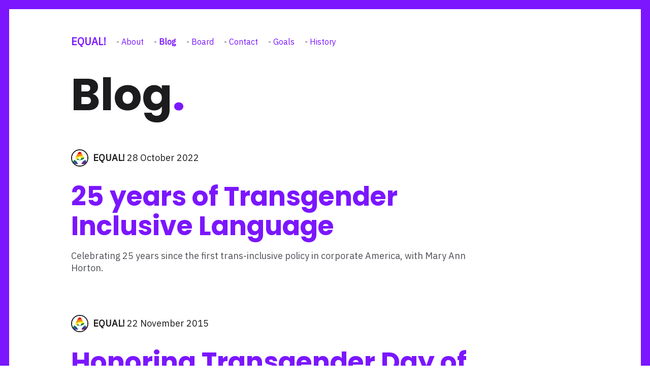

--- FILE ---
content_type: text/html; charset=utf-8
request_url: https://equal.org/blog/
body_size: 9425
content:
<!DOCTYPE html>
<html lang="en">

<head>
  <meta charset="utf-8">
  <meta http-equiv="x-ua-compatible" content="ie=edge">
  <title>Blog - EQUAL!</title>
  <meta name="viewport" content="width=device-width, initial-scale=1">
  <link rel="icon" href="/favicon.png">

  
  
  <link rel="stylesheet" href="/css/style.min.13a714373a67c406915360eed1dcf519af594efbd4ab555db70f3bb5e495c44e.css">
  

  
    
    <meta property="og:title" content="Blog"/>
    <meta property="og:type" content="website"/>
    <meta property="og:url" content="/blog/"/>
    
    
    <meta name="twitter:card" content="summary"/>
    
    
  

  <link rel="preconnect" href="https://fonts.gstatic.com">
  <style id="" media="all">/* devanagari */
@font-face {
  font-family: 'Poppins';
  font-style: normal;
  font-weight: 400;
  font-display: swap;
  src: url(/fonts.gstatic.com/s/poppins/v24/pxiEyp8kv8JHgFVrJJbecnFHGPezSQ.woff2) format('woff2');
  unicode-range: U+0900-097F, U+1CD0-1CF9, U+200C-200D, U+20A8, U+20B9, U+20F0, U+25CC, U+A830-A839, U+A8E0-A8FF, U+11B00-11B09;
}
/* latin-ext */
@font-face {
  font-family: 'Poppins';
  font-style: normal;
  font-weight: 400;
  font-display: swap;
  src: url(/fonts.gstatic.com/s/poppins/v24/pxiEyp8kv8JHgFVrJJnecnFHGPezSQ.woff2) format('woff2');
  unicode-range: U+0100-02BA, U+02BD-02C5, U+02C7-02CC, U+02CE-02D7, U+02DD-02FF, U+0304, U+0308, U+0329, U+1D00-1DBF, U+1E00-1E9F, U+1EF2-1EFF, U+2020, U+20A0-20AB, U+20AD-20C0, U+2113, U+2C60-2C7F, U+A720-A7FF;
}
/* latin */
@font-face {
  font-family: 'Poppins';
  font-style: normal;
  font-weight: 400;
  font-display: swap;
  src: url(/fonts.gstatic.com/s/poppins/v24/pxiEyp8kv8JHgFVrJJfecnFHGPc.woff2) format('woff2');
  unicode-range: U+0000-00FF, U+0131, U+0152-0153, U+02BB-02BC, U+02C6, U+02DA, U+02DC, U+0304, U+0308, U+0329, U+2000-206F, U+20AC, U+2122, U+2191, U+2193, U+2212, U+2215, U+FEFF, U+FFFD;
}
/* devanagari */
@font-face {
  font-family: 'Poppins';
  font-style: normal;
  font-weight: 700;
  font-display: swap;
  src: url(/fonts.gstatic.com/s/poppins/v24/pxiByp8kv8JHgFVrLCz7Z11lFd2JQEl8qw.woff2) format('woff2');
  unicode-range: U+0900-097F, U+1CD0-1CF9, U+200C-200D, U+20A8, U+20B9, U+20F0, U+25CC, U+A830-A839, U+A8E0-A8FF, U+11B00-11B09;
}
/* latin-ext */
@font-face {
  font-family: 'Poppins';
  font-style: normal;
  font-weight: 700;
  font-display: swap;
  src: url(/fonts.gstatic.com/s/poppins/v24/pxiByp8kv8JHgFVrLCz7Z1JlFd2JQEl8qw.woff2) format('woff2');
  unicode-range: U+0100-02BA, U+02BD-02C5, U+02C7-02CC, U+02CE-02D7, U+02DD-02FF, U+0304, U+0308, U+0329, U+1D00-1DBF, U+1E00-1E9F, U+1EF2-1EFF, U+2020, U+20A0-20AB, U+20AD-20C0, U+2113, U+2C60-2C7F, U+A720-A7FF;
}
/* latin */
@font-face {
  font-family: 'Poppins';
  font-style: normal;
  font-weight: 700;
  font-display: swap;
  src: url(/fonts.gstatic.com/s/poppins/v24/pxiByp8kv8JHgFVrLCz7Z1xlFd2JQEk.woff2) format('woff2');
  unicode-range: U+0000-00FF, U+0131, U+0152-0153, U+02BB-02BC, U+02C6, U+02DA, U+02DC, U+0304, U+0308, U+0329, U+2000-206F, U+20AC, U+2122, U+2191, U+2193, U+2212, U+2215, U+FEFF, U+FFFD;
}
</style> 
  <style id="" media="all">/* cyrillic-ext */
@font-face {
  font-family: 'IBM Plex Sans';
  font-style: normal;
  font-weight: 400;
  font-stretch: 100%;
  font-display: swap;
  src: url(/fonts.gstatic.com/s/ibmplexsans/v23/zYXGKVElMYYaJe8bpLHnCwDKr932-G7dytD-Dmu1swZSAXcomDVmadSD6llDCqg4tIOm6_DeLVQ.woff2) format('woff2');
  unicode-range: U+0460-052F, U+1C80-1C8A, U+20B4, U+2DE0-2DFF, U+A640-A69F, U+FE2E-FE2F;
}
/* cyrillic */
@font-face {
  font-family: 'IBM Plex Sans';
  font-style: normal;
  font-weight: 400;
  font-stretch: 100%;
  font-display: swap;
  src: url(/fonts.gstatic.com/s/ibmplexsans/v23/zYXGKVElMYYaJe8bpLHnCwDKr932-G7dytD-Dmu1swZSAXcomDVmadSD6llDA6g4tIOm6_DeLVQ.woff2) format('woff2');
  unicode-range: U+0301, U+0400-045F, U+0490-0491, U+04B0-04B1, U+2116;
}
/* greek */
@font-face {
  font-family: 'IBM Plex Sans';
  font-style: normal;
  font-weight: 400;
  font-stretch: 100%;
  font-display: swap;
  src: url(/fonts.gstatic.com/s/ibmplexsans/v23/zYXGKVElMYYaJe8bpLHnCwDKr932-G7dytD-Dmu1swZSAXcomDVmadSD6llDBKg4tIOm6_DeLVQ.woff2) format('woff2');
  unicode-range: U+0370-0377, U+037A-037F, U+0384-038A, U+038C, U+038E-03A1, U+03A3-03FF;
}
/* vietnamese */
@font-face {
  font-family: 'IBM Plex Sans';
  font-style: normal;
  font-weight: 400;
  font-stretch: 100%;
  font-display: swap;
  src: url(/fonts.gstatic.com/s/ibmplexsans/v23/zYXGKVElMYYaJe8bpLHnCwDKr932-G7dytD-Dmu1swZSAXcomDVmadSD6llDCKg4tIOm6_DeLVQ.woff2) format('woff2');
  unicode-range: U+0102-0103, U+0110-0111, U+0128-0129, U+0168-0169, U+01A0-01A1, U+01AF-01B0, U+0300-0301, U+0303-0304, U+0308-0309, U+0323, U+0329, U+1EA0-1EF9, U+20AB;
}
/* latin-ext */
@font-face {
  font-family: 'IBM Plex Sans';
  font-style: normal;
  font-weight: 400;
  font-stretch: 100%;
  font-display: swap;
  src: url(/fonts.gstatic.com/s/ibmplexsans/v23/zYXGKVElMYYaJe8bpLHnCwDKr932-G7dytD-Dmu1swZSAXcomDVmadSD6llDCag4tIOm6_DeLVQ.woff2) format('woff2');
  unicode-range: U+0100-02BA, U+02BD-02C5, U+02C7-02CC, U+02CE-02D7, U+02DD-02FF, U+0304, U+0308, U+0329, U+1D00-1DBF, U+1E00-1E9F, U+1EF2-1EFF, U+2020, U+20A0-20AB, U+20AD-20C0, U+2113, U+2C60-2C7F, U+A720-A7FF;
}
/* latin */
@font-face {
  font-family: 'IBM Plex Sans';
  font-style: normal;
  font-weight: 400;
  font-stretch: 100%;
  font-display: swap;
  src: url(/fonts.gstatic.com/s/ibmplexsans/v23/zYXGKVElMYYaJe8bpLHnCwDKr932-G7dytD-Dmu1swZSAXcomDVmadSD6llDB6g4tIOm6_De.woff2) format('woff2');
  unicode-range: U+0000-00FF, U+0131, U+0152-0153, U+02BB-02BC, U+02C6, U+02DA, U+02DC, U+0304, U+0308, U+0329, U+2000-206F, U+20AC, U+2122, U+2191, U+2193, U+2212, U+2215, U+FEFF, U+FFFD;
}
</style>
  <style id="" media="all">/* cyrillic-ext */
@font-face {
  font-family: 'IBM Plex Mono';
  font-style: normal;
  font-weight: 400;
  font-display: swap;
  src: url(/fonts.gstatic.com/s/ibmplexmono/v20/-F63fjptAgt5VM-kVkqdyU8n1iIq131nj-otFQ.woff2) format('woff2');
  unicode-range: U+0460-052F, U+1C80-1C8A, U+20B4, U+2DE0-2DFF, U+A640-A69F, U+FE2E-FE2F;
}
/* cyrillic */
@font-face {
  font-family: 'IBM Plex Mono';
  font-style: normal;
  font-weight: 400;
  font-display: swap;
  src: url(/fonts.gstatic.com/s/ibmplexmono/v20/-F63fjptAgt5VM-kVkqdyU8n1isq131nj-otFQ.woff2) format('woff2');
  unicode-range: U+0301, U+0400-045F, U+0490-0491, U+04B0-04B1, U+2116;
}
/* vietnamese */
@font-face {
  font-family: 'IBM Plex Mono';
  font-style: normal;
  font-weight: 400;
  font-display: swap;
  src: url(/fonts.gstatic.com/s/ibmplexmono/v20/-F63fjptAgt5VM-kVkqdyU8n1iAq131nj-otFQ.woff2) format('woff2');
  unicode-range: U+0102-0103, U+0110-0111, U+0128-0129, U+0168-0169, U+01A0-01A1, U+01AF-01B0, U+0300-0301, U+0303-0304, U+0308-0309, U+0323, U+0329, U+1EA0-1EF9, U+20AB;
}
/* latin-ext */
@font-face {
  font-family: 'IBM Plex Mono';
  font-style: normal;
  font-weight: 400;
  font-display: swap;
  src: url(/fonts.gstatic.com/s/ibmplexmono/v20/-F63fjptAgt5VM-kVkqdyU8n1iEq131nj-otFQ.woff2) format('woff2');
  unicode-range: U+0100-02BA, U+02BD-02C5, U+02C7-02CC, U+02CE-02D7, U+02DD-02FF, U+0304, U+0308, U+0329, U+1D00-1DBF, U+1E00-1E9F, U+1EF2-1EFF, U+2020, U+20A0-20AB, U+20AD-20C0, U+2113, U+2C60-2C7F, U+A720-A7FF;
}
/* latin */
@font-face {
  font-family: 'IBM Plex Mono';
  font-style: normal;
  font-weight: 400;
  font-display: swap;
  src: url(/fonts.gstatic.com/s/ibmplexmono/v20/-F63fjptAgt5VM-kVkqdyU8n1i8q131nj-o.woff2) format('woff2');
  unicode-range: U+0000-00FF, U+0131, U+0152-0153, U+02BB-02BC, U+02C6, U+02DA, U+02DC, U+0304, U+0308, U+0329, U+2000-206F, U+20AC, U+2122, U+2191, U+2193, U+2212, U+2215, U+FEFF, U+FFFD;
}
</style> 
</head>




<body class='page frame page-default-list'>
  <div id="wrapper" class="wrapper">
    <div class='header'>
  <a class="header-logo" href="/">EQUAL!</a>
  <div class="menu-main">
    <ul>
        
        
            <li class="menu-item-about">
                <a href="/about/">  About </a>
            </li>
        
            <li class="menu-item-blog active">
                <a href="/blog/">  Blog </a>
            </li>
        
            <li class="menu-item-board">
                <a href="/about/board/">  Board </a>
            </li>
        
            <li class="menu-item-contact">
                <a href="/contact/">  Contact </a>
            </li>
        
            <li class="menu-item-goals">
                <a href="/our-goals/">  Goals </a>
            </li>
        
            <li class="menu-item-history">
                <a href="/history/">  History </a>
            </li>
        
    </ul>
  </div>
</div>
    
  <div class="intro">
    <h1>Blog<span class="dot">.</span></h1>
    
  </div>
  
  
    <div class="summary">
  
    <div class="author">
  <img width="30" class="author-image" src="/images/author.png" />
  <span class="author-name">EQUAL!</span>
  <span class="author-divider"></span>
  <span class="author-date">28 October 2022</span>
</div>
  
  <h2 class="summary-title"><a href="/2022/10/28/25th/">25 years of Transgender Inclusive Language</a></h2>
  <p class="summary-description">Celebrating 25 years since the first trans-inclusive policy in corporate America, with Mary Ann Horton.</p>
</div>
  
    <div class="summary">
  
    <div class="author">
  <img width="30" class="author-image" src="/images/author.png" />
  <span class="author-name">EQUAL!</span>
  <span class="author-divider"></span>
  <span class="author-date">22 November 2015</span>
</div>
  
  <h2 class="summary-title"><a href="/2015/11/22/tdor/">Honoring Transgender Day of Remembrance</a></h2>
  <p class="summary-description">To celebrate and honor Transgender Day of Remembrance, EQUAL! invited Ryan Sallans to talk about the issues faced by Transgender Employees in corporate environments, and how allies can support these employees through their transition—and beyond.</p>
</div>
  
    <div class="summary">
  
    <div class="author">
  <img width="30" class="author-image" src="/images/author.png" />
  <span class="author-name">EQUAL!</span>
  <span class="author-divider"></span>
  <span class="author-date">8 March 2014</span>
</div>
  
  <h2 class="summary-title"><a href="/2014/03/08/even-with-a-perfect-score-we-can-still-improve/">Even with a perfect score we can still improve</a></h2>
  <p class="summary-description">In December 2013, Alcatel-Lucent was recognized by the Human Rights Campaign&lt; with a perfect score of 100% on the Corporate Equality Index. As a board member of the EQUAL! Organization for Alcatel-Lucent’s LGBT colleagues and our supporters it is heartening to see our company receive that recognition for the 12th year in a row.</p>
</div>
  
    <div class="summary">
  
    <div class="author">
  <img width="30" class="author-image" src="/images/author.png" />
  <span class="author-name">EQUAL!</span>
  <span class="author-divider"></span>
  <span class="author-date">11 October 2013</span>
</div>
  
  <h2 class="summary-title"><a href="/2013/10/11/sex-vs-gender/">Sex vs. gender</a></h2>
  <p class="summary-description">After many decades of denial and pretending to be a guy named “Bill,” in November 2012, I finally came out as transgender, and started living full-time as Wendy.</p>
</div>
  
    <div class="summary">
  
    <div class="author">
  <img width="30" class="author-image" src="/images/author.png" />
  <span class="author-name">EQUAL!</span>
  <span class="author-divider"></span>
  <span class="author-date">11 October 2013</span>
</div>
  
  <h2 class="summary-title"><a href="/2013/10/11/trans-gressions/">Trans-Gressions</a></h2>
  <p class="summary-description">One year has now passed since I started transitioning from Male to Female (MTF). A lot has happened and I still have many challenges to face in the future. Many of them are fears of rejection, violence, discrimination, loss of employment, being denied access to health care and losing my kids. Why would somebody bother transitioning? My only answer: Being True to Yourself by Actualization! Like a good friend of mine says as a mantra &#34;It’s all about Being Authentic!&#34;</p>
</div>
  
    <div class="summary">
  
    <div class="author">
  <img width="30" class="author-image" src="/images/author.png" />
  <span class="author-name">EQUAL!</span>
  <span class="author-divider"></span>
  <span class="author-date">11 June 2013</span>
</div>
  
  <h2 class="summary-title"><a href="/2013/06/11/glbt-awareness-month-2013/">LGBT Awareness Month 2013</a></h2>
  <p class="summary-description">June is Gay, Lesbian, Bisexual, and Transgender (LGBT) Awareness Month. The EQUAL! EBP (Employee Business Partner) provides activities to celebrate the contributions of the LGBT community and to raise awareness of the issues faced both within and outside the workplace that impact the lives of LGBT employees and employees with LGBT friends or family members.</p>
</div>
  
    <div class="summary">
  
    <div class="author">
  <img width="30" class="author-image" src="/images/author.png" />
  <span class="author-name">EQUAL!</span>
  <span class="author-divider"></span>
  <span class="author-date">4 December 2012</span>
</div>
  
  <h2 class="summary-title"><a href="/2012/12/04/world-aids-day/">World AIDS Day 2012</a></h2>
  <p class="summary-description">December 1 was World AIDS Day and Alcatel-Lucent Employee Business Partners are partnering to host events to commemorate the day and to provide awareness. This year the following Alcatel-Lucent EBPs (Employee Business Partners) are partnering together to host World AIDS Day events at Alcatel-Lucent.</p>
</div>
  
    <div class="summary">
  
    <div class="author">
  <img width="30" class="author-image" src="/images/author.png" />
  <span class="author-name">EQUAL!</span>
  <span class="author-divider"></span>
  <span class="author-date">9 October 2012</span>
</div>
  
  <h2 class="summary-title"><a href="/2012/10/09/by-the-way-i-am/">By the way, I am…</a></h2>
  <p class="summary-description">Taking the risk of becoming Visible</p>
</div>
  
    <div class="summary">
  
    <div class="author">
  <img width="30" class="author-image" src="/images/author.png" />
  <span class="author-name">EQUAL!</span>
  <span class="author-divider"></span>
  <span class="author-date">14 September 2012</span>
</div>
  
  <h2 class="summary-title"><a href="/2012/09/14/benefits-survey/">Benefits Survey</a></h2>
  <p class="summary-description">We would like all members to participate in providing information through a very short survey that we have created. The information you provide will be helpful to the future progress/direction of our team and provide useful information for our membership.</p>
</div>
  
    <div class="summary">
  
    <div class="author">
  <img width="30" class="author-image" src="/images/author.png" />
  <span class="author-name">EQUAL!</span>
  <span class="author-divider"></span>
  <span class="author-date">4 June 2012</span>
</div>
  
  <h2 class="summary-title"><a href="/2012/06/04/why-wasnt-i-born-right-handed/">Why wasn’t I born right-handed?</a></h2>
  <p class="summary-description">I am left-handed. I always have been. I don’t know why. No one else in my family is left handed. I must have been born that way. When I began school I noticed other left handed people and I felt a connection with them even if never verbally acknowledged. I realized early on that society is set up for right handed people. That is the expected norm. But I have been able to make accommodations. Aside from being unable to use a fountain pen because my hand smears the ink as I write I do not find being left handed a liability.</p>
</div>
  
    <div class="summary">
  
    <div class="author">
  <img width="30" class="author-image" src="/images/author.png" />
  <span class="author-name">EQUAL!</span>
  <span class="author-divider"></span>
  <span class="author-date">17 May 2012</span>
</div>
  
  <h2 class="summary-title"><a href="/2012/05/17/idaho-2012/">May 17th is IDAHO – International Day Against Homophobia and Transphobia</a></h2>
  <p class="summary-description">May 17th is IDAHO (International Day Against Homophobia and Transphobia); individuals &amp; organizations around the world celebrate the removal of homosexuality in the International Classification of Diseases of the World Health Organization (WHO) on May 17th, 1990. This event, first launched in Canada with the Fondation Émergence, has since spread to numerous other countries (more than 50 are participating this year) with the IDAHO Committee.</p>
</div>
  
    <div class="summary">
  
    <div class="author">
  <img width="30" class="author-image" src="/images/author.png" />
  <span class="author-name">EQUAL!</span>
  <span class="author-divider"></span>
  <span class="author-date">16 April 2012</span>
</div>
  
  <h2 class="summary-title"><a href="/2012/04/16/meet-the-board-sue-rocha/">Meet the Board – Sue Rocha</a></h2>
  <p class="summary-description">Sue — our Westford, Massachusetts-based VP — is our guest this week, in one of the last &#34;Meet the Board&#34; interviews.</p>
</div>
  
    <div class="summary">
  
    <div class="author">
  <img width="30" class="author-image" src="/images/author.png" />
  <span class="author-name">EQUAL!</span>
  <span class="author-divider"></span>
  <span class="author-date">3 April 2012</span>
</div>
  
  <h2 class="summary-title"><a href="/2012/04/03/alcatel-lucent-and-alcatel-lucent-retirees-you-can-now-join-us/">Alcatel, Lucent, and Alcatel-Lucent retirees: you can now join us!</a></h2>
  <p class="summary-description">It took some time to iron out some technical issues, but we are now able to have our former members (whether retirees or not) &#34;re-join&#34; our Chapters mailing lists!</p>
</div>
  
    <div class="summary">
  
    <div class="author">
  <img width="30" class="author-image" src="/images/author.png" />
  <span class="author-name">EQUAL!</span>
  <span class="author-divider"></span>
  <span class="author-date">2 April 2012</span>
</div>
  
  <h2 class="summary-title"><a href="/2012/04/02/meet-the-board-brian-cort/">Meet the Board – Brian Cort</a></h2>
  <p class="summary-description">We stay in New Jersey this week with Brian, based in Murray Hill!</p>
</div>
  
    <div class="summary">
  
    <div class="author">
  <img width="30" class="author-image" src="/images/author.png" />
  <span class="author-name">EQUAL!</span>
  <span class="author-divider"></span>
  <span class="author-date">19 March 2012</span>
</div>
  
  <h2 class="summary-title"><a href="/2012/03/19/meet-the-board-dotti-evans/">Meet the Board – Dotti Evans</a></h2>
  <p class="summary-description">This week, meet Dotti — EQUAL! Secretary, based in Murray Hill, NJ.</p>
</div>
  
    <div class="summary">
  
    <div class="author">
  <img width="30" class="author-image" src="/images/author.png" />
  <span class="author-name">EQUAL!</span>
  <span class="author-divider"></span>
  <span class="author-date">5 March 2012</span>
</div>
  
  <h2 class="summary-title"><a href="/2012/03/05/meet-the-board-ryk-koscielski/">Meet the Board – Ryk Koscielski</a></h2>
  <p class="summary-description">We are back this week with Ryk, our long-time board member and current Northern Illinois chapter representative — based in Naperville.</p>
</div>
  
    <div class="summary">
  
    <div class="author">
  <img width="30" class="author-image" src="/images/author.png" />
  <span class="author-name">EQUAL!</span>
  <span class="author-divider"></span>
  <span class="author-date">20 February 2012</span>
</div>
  
  <h2 class="summary-title"><a href="/2012/02/20/meet-the-board-billy-nickerson/">Meet the Board – Billy Nickerson</a></h2>
  <p class="summary-description">This week, meet Billy — our At-Large chapter representative based in California.</p>
</div>
  
    <div class="summary">
  
    <div class="author">
  <img width="30" class="author-image" src="/images/author.png" />
  <span class="author-name">EQUAL!</span>
  <span class="author-divider"></span>
  <span class="author-date">26 January 2012</span>
</div>
  
  <h2 class="summary-title"><a href="/2012/01/26/meet-the-board-john-fredette/">Meet the Board – John Fredette</a></h2>
  <p class="summary-description">This week, meet John — our VP based in Raleigh, North Carolina.</p>
</div>
  
    <div class="summary">
  
    <div class="author">
  <img width="30" class="author-image" src="/images/author.png" />
  <span class="author-name">EQUAL!</span>
  <span class="author-divider"></span>
  <span class="author-date">9 January 2012</span>
</div>
  
  <h2 class="summary-title"><a href="/2012/01/09/meet-the-board-kelley-neal/">Meet the Board – Kelley Neal</a></h2>
  <p class="summary-description">This week, meet Kelley — our co-president and long-time board member.</p>
</div>
  
    <div class="summary">
  
    <div class="author">
  <img width="30" class="author-image" src="/images/author.png" />
  <span class="author-name">EQUAL!</span>
  <span class="author-divider"></span>
  <span class="author-date">26 December 2011</span>
</div>
  
  <h2 class="summary-title"><a href="/2011/12/26/meet-the-board-jerome-meyer/">Meet the Board – Jérôme Meyer</a></h2>
  <p class="summary-description">Jérôme is one of our vice-presidents, based in Hong Kong, China. Get to know him, as part of our ‘Meet the Board’ series!</p>
</div>
  
    <div class="summary">
  
    <div class="author">
  <img width="30" class="author-image" src="/images/author.png" />
  <span class="author-name">EQUAL!</span>
  <span class="author-divider"></span>
  <span class="author-date">21 December 2011</span>
</div>
  
  <h2 class="summary-title"><a href="/2011/12/21/meeting-homosfere/">Meeting HomoSFèRe</a></h2>
  <p class="summary-description">Sylvie is President of HomoSFèRe, an NGO which gathers lesbian, gay, bi and trans employees of the SFR group and their friends. SFR is the second biggest telecom service provider in France, and its workforce includes more than 10,000 employees.</p>
</div>
  
    <div class="summary">
  
    <div class="author">
  <img width="30" class="author-image" src="/images/author.png" />
  <span class="author-name">EQUAL!</span>
  <span class="author-divider"></span>
  <span class="author-date">12 December 2011</span>
</div>
  
  <h2 class="summary-title"><a href="/2011/12/12/meet-the-board-glenda-childress/">‘Meet the Board’ – Glenda Childress</a></h2>
  <p class="summary-description">Glenda is our Treasurer and former Co-President, as well as the Columbus, OH Chapter representative. Get to know her, as part of our &#34;Meet the Board&#34; series!</p>
</div>
  
    <div class="summary">
  
    <div class="author">
  <img width="30" class="author-image" src="/images/author.png" />
  <span class="author-name">EQUAL!</span>
  <span class="author-divider"></span>
  <span class="author-date">28 November 2011</span>
</div>
  
  <h2 class="summary-title"><a href="/2011/11/28/meet-the-board-thierry-hochart/">‘Meet the Board’ – Thierry Hochart</a></h2>
  <p class="summary-description">Thierry is our co-president and a member of the At Large chapter, based in Paris, France. Get to know him as part of our new &#34;Meet the Board&#34; series!</p>
</div>
  
    <div class="summary">
  
    <div class="author">
  <img width="30" class="author-image" src="/images/author.png" />
  <span class="author-name">EQUAL!</span>
  <span class="author-divider"></span>
  <span class="author-date">16 November 2011</span>
</div>
  
  <h2 class="summary-title"><a href="/2011/11/16/world-aids-day-2011/">World AIDS Day 2011</a></h2>
  <p class="summary-description">December 1st is World AIDS Day — a call for a spirit of social tolerance and a greater exchange of information on HIV/AIDS. Established by the World Health Organization in 1988, World AIDS Day serves to focus global attention on the devastating impact of the HIV/AIDS epidemic, bringing messages of compassion, hope, solidarity &amp; understanding about AIDS to every country in the world.</p>
</div>
  
    <div class="summary">
  
    <div class="author">
  <img width="30" class="author-image" src="/images/author.png" />
  <span class="author-name">EQUAL!</span>
  <span class="author-divider"></span>
  <span class="author-date">10 October 2011</span>
</div>
  
  <h2 class="summary-title"><a href="/2011/10/10/national-coming-out-day-2011/">National Coming Out Day 2011</a></h2>
  <p class="summary-description">Tuesday, October 11th is National Coming Out Day (NCOD) 2011. NCOD is a day when lesbian, gay, bisexual, and transgender people and their allies are encouraged to take the next step in coming out of the closet or increasing awareness.</p>
</div>
  
    <div class="summary">
  
    <div class="author">
  <img width="30" class="author-image" src="/images/author.png" />
  <span class="author-name">EQUAL!</span>
  <span class="author-divider"></span>
  <span class="author-date">8 August 2011</span>
</div>
  
  <h2 class="summary-title"><a href="/2011/08/08/being-out-at-work-its-also-getting-better/">Being out at work: it’s also getting better</a></h2>
  <p class="summary-description">In the July-August 2011 issue of the Harvard Business Review, the article &#34;For LGBT Workers, Being “Out” Brings Advantages&#34; presents some facts on the status of LGBT in the workplace. With an estimated 7 Million LGBT working in the U.S. private sector, 29 states say it is legal to fire someone for being gay. On the bright side, 85% of Fortune 500 companies have protective policies that address sexual orientation—up from 51% in 2000. Additional analysis from this article is presented by one of the authors on the HBR blog, &#34;The Cost of Closeted Employees&#34;.</p>
</div>
  
    <div class="summary">
  
    <div class="author">
  <img width="30" class="author-image" src="/images/author.png" />
  <span class="author-name">EQUAL!</span>
  <span class="author-divider"></span>
  <span class="author-date">23 June 2011</span>
</div>
  
  <h2 class="summary-title"><a href="/2011/06/24/freedom-to-love/">Freedom to Love – made in Singapore!</a></h2>
  <p class="summary-description">A week ago, on June 18th, Singaporeans stood united for the &#34;Freedom to Love&#34;; for the fourth year running. Ten thousand of them — all dressed in pink — and all celebrating diversity in the Lion City!</p>
</div>
  
    <div class="summary">
  
    <div class="author">
  <img width="30" class="author-image" src="/images/author.png" />
  <span class="author-name">EQUAL!</span>
  <span class="author-divider"></span>
  <span class="author-date">31 May 2011</span>
</div>
  
  <h2 class="summary-title"><a href="/2011/05/31/glbtam-2011/">LGBT Awareness Month 2011 (updated)</a></h2>
  <p class="summary-description">June is Gay, Lesbian, Bisexual, and Transgender (LGBT) Awareness Month. EQUAL! is planning activities to celebrate the contributions of the LGBT communities and raise awareness of the issues faced both within and outside the workplace that impact the lives of employees, friends or family members who are gay, lesbian, bisexual, or transgender.</p>
</div>
  
    <div class="summary">
  
    <div class="author">
  <img width="30" class="author-image" src="/images/author.png" />
  <span class="author-name">EQUAL!</span>
  <span class="author-divider"></span>
  <span class="author-date">15 May 2011</span>
</div>
  
  <h2 class="summary-title"><a href="/2011/05/15/idaho-2011/">May 17th: International Day Against HOmophobia 2011 (IDAHO)</a></h2>
  <p class="summary-description">On May 17th 1990, the World Health Organization (WHO) removed homosexuality from its list of mental illnesses. Although homosexuality was decriminalized in many countries since the 80s, this day was chosen as a universal symbol for the fight against homophobia, later it was extended to also include transphobia.</p>
</div>
  
    <div class="summary">
  
    <div class="author">
  <img width="30" class="author-image" src="/images/author.png" />
  <span class="author-name">EQUAL!</span>
  <span class="author-divider"></span>
  <span class="author-date">11 May 2011</span>
</div>
  
  <h2 class="summary-title"><a href="/2011/05/11/join-us-on-facebook/">Join us on Facebook!</a></h2>
  <p class="summary-description"></p>
</div>
  
    <div class="summary">
  
    <div class="author">
  <img width="30" class="author-image" src="/images/author.png" />
  <span class="author-name">EQUAL!</span>
  <span class="author-divider"></span>
  <span class="author-date">13 January 2011</span>
</div>
  
  <h2 class="summary-title"><a href="/2011/01/13/video-project-to-support-equality-for-lgbt-people/">Video project to support equality for LGBT people</a></h2>
  <p class="summary-description">Some of you may have read about the &#34;It gets better&#34; project which was initiated last fall after a number of suicide among young students in the USA. Those suicides were following bullying attitudes towards LGBT and questionning youth.</p>
</div>
  
    <div class="summary">
  
    <div class="author">
  <img width="30" class="author-image" src="/images/author.png" />
  <span class="author-name">EQUAL!</span>
  <span class="author-divider"></span>
  <span class="author-date">17 November 2010</span>
</div>
  
  <h2 class="summary-title"><a href="/2010/11/17/transgender-day-of-remembrance-2010/">Transgender Day of Remembrance 2010</a></h2>
  <p class="summary-description">Saturday, November 20 is Transgender Day of Remembrance (TDOR). Transgender Day of Remembrance is an occasion in the LGBT community set aside to memorialize those who were killed due to anti-transgender hatred or prejudice (transphobia).</p>
</div>
  
    <div class="summary">
  
    <div class="author">
  <img width="30" class="author-image" src="/images/author.png" />
  <span class="author-name">EQUAL!</span>
  <span class="author-divider"></span>
  <span class="author-date">5 October 2010</span>
</div>
  
  <h2 class="summary-title"><a href="/2010/10/05/equal-national-coming-out-day-event/">EQUAL! National Coming Out Day Event</a></h2>
  <p class="summary-description">Monday, October 11 is National Coming Out Day (NCOD) 2010. NCOD is a day when lesbian, gay, bisexual, and transgender people and their allies are encouraged to take the next step in coming out of the closet or increasing awareness.</p>
</div>
  
    <div class="summary">
  
    <div class="author">
  <img width="30" class="author-image" src="/images/author.png" />
  <span class="author-name">EQUAL!</span>
  <span class="author-divider"></span>
  <span class="author-date">1 September 2010</span>
</div>
  
  <h2 class="summary-title"><a href="/2010/09/01/no-closet/">No Closet?</a></h2>
  <p class="summary-description">Firstly, let me explain why I felt I had to make this post. I am not at all a real-TV addict which I usually blame for exposing the worst side of human being. I am not either so eager to share my life with everyone — I take pride in myself for having less than 20 friends on Facebook.</p>
</div>
  
    <div class="summary">
  
    <div class="author">
  <img width="30" class="author-image" src="/images/author.png" />
  <span class="author-name">EQUAL!</span>
  <span class="author-divider"></span>
  <span class="author-date">5 August 2010</span>
</div>
  
  <h2 class="summary-title"><a href="/2010/08/05/glbt-tous-concernes-tous-sensibilises/">LGBT, tous concernés, tous sensibilisés !</a></h2>
  <p class="summary-description">Here is an article published on ALU France website discussing about an event proposed by EQUAL! in the frame of the LGBT awareness month.</p>
</div>
  
    <div class="summary">
  
    <div class="author">
  <img width="30" class="author-image" src="/images/author.png" />
  <span class="author-name">EQUAL!</span>
  <span class="author-divider"></span>
  <span class="author-date">1 July 2010</span>
</div>
  
  <h2 class="summary-title"><a href="/2010/07/01/share-your-glbt-icon/">Share Your LGBT Icon</a></h2>
  <p class="summary-description">Hope you enjoyed reading about the LGBT Awareness Month icons which were posted in June. Did we miss one of your favorites? If so, feel free to share it with us.</p>
</div>
  
    <div class="summary">
  
    <div class="author">
  <img width="30" class="author-image" src="/images/author.png" />
  <span class="author-name">EQUAL!</span>
  <span class="author-divider"></span>
  <span class="author-date">30 June 2010</span>
</div>
  
  <h2 class="summary-title"><a href="/2010/06/30/ruth-ellis-activist/">Ruth Ellis – Activist</a></h2>
  <p class="summary-description">Every week day in June, EQUAL! is posting information on a LGBT icon. Today: LGBT Awareness Month icon Ruth Ellis – Activist.</p>
</div>
  
    <div class="summary">
  
    <div class="author">
  <img width="30" class="author-image" src="/images/author.png" />
  <span class="author-name">EQUAL!</span>
  <span class="author-divider"></span>
  <span class="author-date">28 June 2010</span>
</div>
  
  <h2 class="summary-title"><a href="/2010/06/28/gene-robinson-religious-leader/">Gene Robinson – Religious Leader</a></h2>
  <p class="summary-description">Every week day in June, EQUAL! is posting information on a LGBT icon. Today: LGBT Awareness Month icon Gene Robinson – Religious Leader.</p>
</div>
  
    <div class="summary">
  
    <div class="author">
  <img width="30" class="author-image" src="/images/author.png" />
  <span class="author-name">EQUAL!</span>
  <span class="author-divider"></span>
  <span class="author-date">27 June 2010</span>
</div>
  
  <h2 class="summary-title"><a href="/2010/06/28/deirdre-mccloskey-economist/">Deirdre McCloskey – Economist</a></h2>
  <p class="summary-description">Every week day in June, EQUAL! is posting information on a LGBT icon. Today: LGBT Awareness Month icon Deirdre McCloskey – Economist.</p>
</div>
  
    <div class="summary">
  
    <div class="author">
  <img width="30" class="author-image" src="/images/author.png" />
  <span class="author-name">EQUAL!</span>
  <span class="author-divider"></span>
  <span class="author-date">22 June 2010</span>
</div>
  
  <h2 class="summary-title"><a href="/2010/06/22/zhou-dan-chinese-gay-pioneer/">Zhou Dan – Chinese Gay Pioneer</a></h2>
  <p class="summary-description">Every week day in June, EQUAL! is posting information on a LGBT icon. Today: LGBT Awareness Month icon Zhou Dan — Chinese Gay Pioneer.</p>
</div>
  
    <div class="summary">
  
    <div class="author">
  <img width="30" class="author-image" src="/images/author.png" />
  <span class="author-name">EQUAL!</span>
  <span class="author-divider"></span>
  <span class="author-date">18 June 2010</span>
</div>
  
  <h2 class="summary-title"><a href="/2010/06/18/cherry-jones-actress/">Cherry Jones – Actress</a></h2>
  <p class="summary-description">Every week day in June, EQUAL! is posting information on a LGBT icon. Today: LGBT Awareness Month icon Cherry Jones – Actress.</p>
</div>
  
    <div class="summary">
  
    <div class="author">
  <img width="30" class="author-image" src="/images/author.png" />
  <span class="author-name">EQUAL!</span>
  <span class="author-divider"></span>
  <span class="author-date">16 June 2010</span>
</div>
  
  <h2 class="summary-title"><a href="/2010/06/16/sylvia-rivera-transgender-activist/">Sylvia Rivera – Transgender Activist</a></h2>
  <p class="summary-description">Every week day in June, EQUAL! is posting information on a LGBT icon. Today: LGBTAM icon Sylvia Rivera.</p>
</div>
  
    <div class="summary">
  
    <div class="author">
  <img width="30" class="author-image" src="/images/author.png" />
  <span class="author-name">EQUAL!</span>
  <span class="author-divider"></span>
  <span class="author-date">15 June 2010</span>
</div>
  
  <h2 class="summary-title"><a href="/2010/06/15/blunder-wwyd/">Blunder – WWYD?</a></h2>
  <p class="summary-description">Or maybe the question is — what should I have done?</p>
</div>
  
    <div class="summary">
  
    <div class="author">
  <img width="30" class="author-image" src="/images/author.png" />
  <span class="author-name">EQUAL!</span>
  <span class="author-divider"></span>
  <span class="author-date">14 June 2010</span>
</div>
  
  <h2 class="summary-title"><a href="/2010/06/14/anthony-romero-president-aclu/">Anthony Romero – President, ACLU</a></h2>
  <p class="summary-description">Each day in June, EQUAL! is profiling a LGBT person who has made a difference to society. Today: the icon is Anthony Romero.</p>
</div>
  
    <div class="summary">
  
    <div class="author">
  <img width="30" class="author-image" src="/images/author.png" />
  <span class="author-name">EQUAL!</span>
  <span class="author-divider"></span>
  <span class="author-date">11 June 2010</span>
</div>
  
  <h2 class="summary-title"><a href="/2010/06/11/bertrand-delanoe-mayor-of-paris/">Bertrand Delanoë – Mayor of Paris</a></h2>
  <p class="summary-description">June is LGBT Awareness Month. Each day in June, EQUAL! will share information about a LGBT icon.</p>
</div>
  
    <div class="summary">
  
    <div class="author">
  <img width="30" class="author-image" src="/images/author.png" />
  <span class="author-name">EQUAL!</span>
  <span class="author-divider"></span>
  <span class="author-date">10 June 2010</span>
</div>
  
  <h2 class="summary-title"><a href="/2010/06/10/les-invites-du-mois-de-juin-collectif-homoboulot-equal-homosfere-hp-pride-mobilisnoo/">Les invites du mois de juin : Collectif Homoboulot, EQUAL!, HomoSFèRe, HP Pride, Mobilisnoo</a></h2>
  <p class="summary-description">Here is a forward of the invitation by the French &#34;Direction de la Communication&#34;</p>
</div>
  
    <div class="summary">
  
    <div class="author">
  <img width="30" class="author-image" src="/images/author.png" />
  <span class="author-name">EQUAL!</span>
  <span class="author-divider"></span>
  <span class="author-date">10 June 2010</span>
</div>
  
  <h2 class="summary-title"><a href="/2010/06/10/urvashi-vaid-attorney-activist/">Urvashi Vaid – Attorney, Activist</a></h2>
  <p class="summary-description">Urvashi Vaid is an attorney, author, activist and the executive director of the Arcus Foundation.</p>
</div>
  
    <div class="summary">
  
    <div class="author">
  <img width="30" class="author-image" src="/images/author.png" />
  <span class="author-name">EQUAL!</span>
  <span class="author-divider"></span>
  <span class="author-date">9 June 2010</span>
</div>
  
  <h2 class="summary-title"><a href="/2010/06/09/contribute-to-gay-a-pedia/">Contribute to Gay-a-pedia</a></h2>
  <p class="summary-description">Please join members of EQUAL! in an open Q&amp;A session regarding Gay, Lesbian, Bisexual or Transgender issues and experiences.</p>
</div>
  
    <div class="summary">
  
    <div class="author">
  <img width="30" class="author-image" src="/images/author.png" />
  <span class="author-name">EQUAL!</span>
  <span class="author-divider"></span>
  <span class="author-date">9 June 2010</span>
</div>
  
  <h2 class="summary-title"><a href="/2010/06/09/b-d-wong-actor/">B.D. Wong – Actor</a></h2>
  <p class="summary-description">B.D. Wong is an award-winning actor best known for his television roles on “Law &amp; Order: Special Victims Unit” and “Oz,” and his Broadway debut in “M. Butterfly.” Born Bradley Darryl Wong, he grew up in the San Francisco Bay area.</p>
</div>
  
    <div class="summary">
  
    <div class="author">
  <img width="30" class="author-image" src="/images/author.png" />
  <span class="author-name">EQUAL!</span>
  <span class="author-divider"></span>
  <span class="author-date">8 June 2010</span>
</div>
  
  <h2 class="summary-title"><a href="/2010/06/08/transgender-issues-in-the-workplace/">Transgender Issues in the Workplace</a></h2>
  <p class="summary-description">Every week day in June, EQUAL! is posting information on a LGBT icon. Today: LGBT Awareness Month icon Cherry Jones – Actress.</p>
</div>
  
    <div class="summary">
  
    <div class="author">
  <img width="30" class="author-image" src="/images/author.png" />
  <span class="author-name">EQUAL!</span>
  <span class="author-divider"></span>
  <span class="author-date">7 June 2010</span>
</div>
  
  <h2 class="summary-title"><a href="/2010/06/07/michel-foucault-french-philosopher/">Michel Foucault – French Philosopher</a></h2>
  <p class="summary-description">Michel Foucault was a French philosopher, sociologist and educator who had a profound impact on academic thought. Foucault is best known for his critical studies of psychiatry, the prison system and human sexuality.</p>
</div>
  
    <div class="summary">
  
    <div class="author">
  <img width="30" class="author-image" src="/images/author.png" />
  <span class="author-name">EQUAL!</span>
  <span class="author-divider"></span>
  <span class="author-date">4 June 2010</span>
</div>
  
  <h2 class="summary-title"><a href="/2010/06/04/tammy-baldwin-us-congresswoman/">Tammy Baldwin – US Congresswoman</a></h2>
  <p class="summary-description">Congresswoman Tammy Baldwin is the first out lesbian elected to the U.S. House of Representatives. As of 2009, she is one of three openly gay members and the first openly gay non-incumbent elected to Congress.</p>
</div>
  
    <div class="summary">
  
    <div class="author">
  <img width="30" class="author-image" src="/images/author.png" />
  <span class="author-name">EQUAL!</span>
  <span class="author-divider"></span>
  <span class="author-date">2 June 2010</span>
</div>
  
  <h2 class="summary-title"><a href="/2010/06/02/john-amaechi-psychologist-us-professional-basketball-player/">John Amaechi – Psychologist, US Professional Basketball Player</a></h2>
  <p class="summary-description">John Amaechi is the first NBA player to speak publicly about being gay.</p>
</div>
  
    <div class="summary">
  
    <div class="author">
  <img width="30" class="author-image" src="/images/author.png" />
  <span class="author-name">EQUAL!</span>
  <span class="author-divider"></span>
  <span class="author-date">1 June 2010</span>
</div>
  
  <h2 class="summary-title"><a href="/2010/06/01/rachel-maddow-us-based-commentator-glbtam-icon-june-1-2010/">Rachel Maddow, US based Commentator</a></h2>
  <p class="summary-description">Rachel Maddow is a television host, radio personality and political commentator. She is the first out lesbian to anchor a prime-time show. Maddow grew up in Castro Valley, California, a San Francisco suburb. She describes herself in high school as “a cross between the jock and the antisocial girl.”</p>
</div>
  
    <div class="summary">
  
    <div class="author">
  <img width="30" class="author-image" src="/images/author.png" />
  <span class="author-name">EQUAL!</span>
  <span class="author-divider"></span>
  <span class="author-date">1 June 2010</span>
</div>
  
  <h2 class="summary-title"><a href="/2010/06/01/glbt-awareness-month-june-2010/">LGBT Awareness Month – June 2010</a></h2>
  <p class="summary-description">June is Gay, Lesbian, Bisexual, and Transgender (LGBT) Awareness Month. EQUAL!, one of Alcatel-Lucent seven employee business partners, is planning activities to celebrate the contributions of the LGBT communities and raise awareness of the issues faced both within and outside the workplace that impact the lives of employees, friends or family members who are gay, lesbian, bisexual, or transgender.</p>
</div>
  
    <div class="summary">
  
    <div class="author">
  <img width="30" class="author-image" src="/images/author.png" />
  <span class="author-name">EQUAL!</span>
  <span class="author-divider"></span>
  <span class="author-date">5 May 2010</span>
</div>
  
  <h2 class="summary-title"><a href="/2010/05/05/idaho/">IDAHO</a></h2>
  <p class="summary-description">Yes, IDAHO is one the 50 American States. It is also many other things, including a widely-recognized celebration of &#34;International Day Against HOmophobia and transphobia&#34;.</p>
</div>
  
    <div class="summary">
  
    <div class="author">
  <img width="30" class="author-image" src="/images/author.png" />
  <span class="author-name">EQUAL!</span>
  <span class="author-divider"></span>
  <span class="author-date">10 March 2010</span>
</div>
  
  <h2 class="summary-title"><a href="/2010/03/10/international-womens-day-celebration-2010/">International Women’s Day Celebration (2010)</a></h2>
  <p class="summary-description">International Womens Day was celebrated 8 March 2010. This is observed world-wide as a day celebrating the economic, political and social achievements of women.</p>
</div>
  
    <div class="summary">
  
    <div class="author">
  <img width="30" class="author-image" src="/images/author.png" />
  <span class="author-name">EQUAL!</span>
  <span class="author-divider"></span>
  <span class="author-date">12 February 2010</span>
</div>
  
  <h2 class="summary-title"><a href="/2010/02/12/valentines-day/">Valentine’s Day</a></h2>
  <p class="summary-description">In many countries, Feb. 14 is Valentines Day celebration.</p>
</div>
  
    <div class="summary">
  
    <div class="author">
  <img width="30" class="author-image" src="/images/author.png" />
  <span class="author-name">EQUAL!</span>
  <span class="author-divider"></span>
  <span class="author-date">18 December 2009</span>
</div>
  
  <h2 class="summary-title"><a href="/2009/12/18/corporate-equality-index-alcatel-lucent-earns-top-mark-in-2010/">Corporate Equality Index: Alcatel-Lucent earns top mark in 2010</a></h2>
  <p class="summary-description">Alcatel-Lucent in the United States received the highest score of 100% in the Corporate Equality Index by the Human Rights Campaign on their treatment of gay, lesbian, bisexual and transgender employees, consumers and investors.</p>
</div>
  

    <div class="footer">
  
  <div class="footer-social">
    
      <span class="social-icon social-icon-github">
        <a href="https://github.com/equalorg" title="github" target="_blank" rel="noopener">
          <img src="/images/social/github.svg" width="24" height="24" alt="github"/>
        </a>
      </span>
    
  </div>
  
</div>
  </div>

  

  

  
  <script type="965db0ce19bbbb3e62a61848-text/javascript" src="/js/bundle.min.e3b0c44298fc1c149afbf4c8996fb92427ae41e4649b934ca495991b7852b855.js"></script>
  

  
  

<!-- Cloudflare Pages Analytics --><script defer src='https://static.cloudflareinsights.com/beacon.min.js' data-cf-beacon='{"token": "faa6f2c6d7014e10814f479b438c5877"}' type="965db0ce19bbbb3e62a61848-text/javascript"></script><!-- Cloudflare Pages Analytics --><script src="/cdn-cgi/scripts/7d0fa10a/cloudflare-static/rocket-loader.min.js" data-cf-settings="965db0ce19bbbb3e62a61848-|49" defer></script><script defer src="https://static.cloudflareinsights.com/beacon.min.js/vcd15cbe7772f49c399c6a5babf22c1241717689176015" integrity="sha512-ZpsOmlRQV6y907TI0dKBHq9Md29nnaEIPlkf84rnaERnq6zvWvPUqr2ft8M1aS28oN72PdrCzSjY4U6VaAw1EQ==" data-cf-beacon='{"version":"2024.11.0","token":"cac58316c07c4b6cbc81e690191991dd","r":1,"server_timing":{"name":{"cfCacheStatus":true,"cfEdge":true,"cfExtPri":true,"cfL4":true,"cfOrigin":true,"cfSpeedBrain":true},"location_startswith":null}}' crossorigin="anonymous"></script>
</body>
</html>

--- FILE ---
content_type: text/css; charset=utf-8
request_url: https://equal.org/css/style.min.13a714373a67c406915360eed1dcf519af594efbd4ab555db70f3bb5e495c44e.css
body_size: 1407
content:
@charset "UTF-8";:root{--font-family-heading:'Poppins', sans-serif;--font-family-paragraph:'IBM Plex Sans', sans-serif;--font-family-monospace:'IBM Plex Mono', monospace;--base-color:#ffffff;--base-offset-color:#eaeaea;--highlight-color:#7b16ff;--heading-color:#1c1b1d;--text-color:#4e5157}body,html{margin:0;padding:0}ol,ul{margin:0;padding:0;list-style:none}ol li,ul li{list-style:none}h1,h2,h3{margin-top:20px;margin-bottom:20px}.header{display:flex;justify-content:flex-start;align-items:center;margin-bottom:30px;font-size:16px}@media(min-width:767px){.header{padding-bottom:5px;margin-bottom:40px}}.header a.header-logo{font-weight:700;font-size:20px;text-transform:uppercase;margin-right:30px}.menu-main{display:none;flex:0}@media(min-width:767px){.menu-main{display:block}}.menu-main>ul{display:flex;align-items:center;justify-content:flex-start}.menu-main>ul>li{margin-right:30px}.menu-main>ul>li>a{display:inline-block;text-decoration:none}.menu-main>ul>li>a:hover{text-decoration:underline}.menu-main>ul>li.active>a{display:inline-block;font-weight:700}.menu-main>ul>li:last-of-type{margin-right:0}.footer{margin-top:30px}@media(min-width:767px){.footer{padding-top:40px}}.social-icon{margin-right:10px}.social-icon a{text-decoration:none}.social-icon a:hover{text-decoration:none}.social-icon a:hover img{opacity:.7}a{color:var(--highlight-color);text-decoration:none}a:hover{text-decoration:underline}h1,h2,h3{margin-top:20px;margin-bottom:20px;color:var(--heading-color);font-family:var(--font-family-heading)}p{color:var(--text-color);font-family:var(--font-family-paragraph);font-size:18px;line-height:24px}ol{list-style:decimal}ol li{list-style:decimal}ul{list-style:'— '}ul li{list-style:'- '}.content{font-size:18px}.content p{font-size:18px;line-height:1.6;margin:0;padding:0;margin-bottom:20px}.content h1{font-size:40px;line-height:1.6;font-weight:700;margin-top:30px;margin-bottom:20px}.content h1:first-of-type{margin-top:0}.content h2{font-size:28px;line-height:1.4;font-weight:700;margin-top:30px;margin-bottom:20px}.content h2:first-of-type{margin-top:0}@media(min-width:767px){.content h2{font-size:30px;line-height:1.4}}.content h3{font-size:22px;line-height:1.4;font-weight:700;margin-top:30px;margin-bottom:20px}.content ul,.content ol{margin-left:0;margin-top:10px;margin-bottom:20px;list-style:disc}.content ul li,.content ol li{font-size:18px;line-height:20px;margin-bottom:10px;margin-left:0}@media(min-width:767px){.content ul li,.content ol li{margin-left:20px}}@media(min-width:767px){.content ul,.content ol{margin-left:20px}}.content a{text-decoration:underline}.content blockquote{border-left:5px solid var(--highlight-color);margin:30px 0;padding:20px}.content blockquote p{font-size:20px;display:inline;color:var(--color-base-text)}.content img{margin:40px 0;max-width:100%;height:auto}.content figure{margin:2.6rem 0 1.18rem}.content figure img{margin:0}.content figure figcaption{margin-top:10px}.content figure figcaption h4{margin:0;font-size:1rem;font-weight:700}.content figure figcaption p{margin:0}.content code,.content pre{font-family:var(--font-family-monospace);color:var(--highlight-color)}.content .highlight pre{border-radius:3px;font-size:14px;line-height:18px;padding:30px;overflow:auto;font-family:var(--font-family-monospace)}.dot{color:var(--highlight-color)}.intro{margin-bottom:60px}.intro h1{font-size:48px;line-height:56px;margin-top:0;margin-bottom:30px}@media(min-width:767px){.intro h1{width:80%;font-size:88px;line-height:94px;margin-bottom:50px}}.intro h1 strong{color:var(--highlight-color)}.intro h2{font-size:50px;line-height:56px}@media(min-width:767px){.intro h2{width:80%}}.intro p{font-size:20px;line-height:26px}@media(min-width:767px){.intro p{width:80%;font-size:22px;line-height:32px}}.intro .read-more{font-size:20px;line-height:26px;font-weight:700}@media(min-width:767px){.intro .read-more{font-size:22px;line-height:32px}}.intro img{max-width:100%}.summary{margin-bottom:50px;font-size:18px;line-height:24px}@media(min-width:767px){.summary{margin-bottom:80px;font-size:18px;line-height:26px}}.summary .summary-date{font-weight:700;color:var(--heading-color)}.summary .summary-title{margin:16px 0;width:80%;font-size:34px;line-height:38px}@media(min-width:767px){.summary .summary-title{width:80%;font-size:52px;line-height:58px}}.summary .summary-description{width:80%}.author{margin-top:30px;margin-bottom:30px;color:var(--heading-color)}.author img{width:30px;height:30px;border-radius:50%;display:inline-block;vertical-align:middle;border:2px solid var(--heading-color)}.author .author-name{display:inline-block;vertical-align:middle;font-weight:700;margin-left:5px}.author .author-date{display:inline-block;vertical-align:middle}.author-large{font-size:20px}.author-large img{width:50px;height:50px}.author-large .author-name{display:inline-block;vertical-align:middle;font-weight:700;margin-left:5px}.author-large .author-title{display:inline-block;vertical-align:middle}ul.pagination{margin:0;padding:0;list-style:none;display:flex}ul.pagination li{display:inline-block}ul.pagination li a{display:inline-block;text-decoration:none;padding:5px 8px;border:2px solid var(--heading-color);border-right:none}ul.pagination li:last-of-type a{border-right:2px solid var(--heading-color)}.highlight{background:#f5f5f5}.highlight .hll{background-color:#ffc}.highlight .c{color:#998;font-style:italic}.highlight .err{color:#a61717;background-color:#e3d2d2}.highlight .k{color:#000;font-weight:700}.highlight .o{color:#000;font-weight:700}.highlight .cm{color:#998;font-style:italic}.highlight .cp{color:#999;font-weight:700;font-style:italic}.highlight .c1{color:#998;font-style:italic}.highlight .cs{color:#999;font-weight:700;font-style:italic}.highlight .gd{color:#000;background-color:#fdd}.highlight .ge{color:#000;font-style:italic}.highlight .gr{color:#a00}.highlight .gh{color:#999}.highlight .gi{color:#000;background-color:#dfd}.highlight .go{color:#888}.highlight .gp{color:#555}.highlight .gs{font-weight:700}.highlight .gu{color:#aaa}.highlight .gt{color:#a00}.highlight .kc{color:#000;font-weight:700}.highlight .kd{color:#000;font-weight:700}.highlight .kn{color:#000;font-weight:700}.highlight .kp{color:#000;font-weight:700}.highlight .kr{color:#000;font-weight:700}.highlight .kt{color:#458;font-weight:700}.highlight .m{color:#099}.highlight .s{color:#d01040}.highlight .na{color:teal}.highlight .nb{color:#0086b3}.highlight .nc{color:#458;font-weight:700}.highlight .no{color:teal}.highlight .nd{color:#3c5d5d;font-weight:700}.highlight .ni{color:purple}.highlight .ne{color:#900;font-weight:700}.highlight .nf{color:#900;font-weight:700}.highlight .nl{color:#900;font-weight:700}.highlight .nn{color:#555}.highlight .nt{color:navy}.highlight .nv{color:teal}.highlight .ow{color:#000;font-weight:700}.highlight .w{color:#bbb}.highlight .mf{color:#099}.highlight .mh{color:#099}.highlight .mi{color:#099}.highlight .mo{color:#099}.highlight .sb{color:#d01040}.highlight .sc{color:#d01040}.highlight .sd{color:#d01040}.highlight .s2{color:#d01040}.highlight .se{color:#d01040}.highlight .sh{color:#d01040}.highlight .si{color:#d01040}.highlight .sx{color:#d01040}.highlight .sr{color:#009926}.highlight .s1{color:#d01040}.highlight .ss{color:#990073}.highlight .bp{color:#999}.highlight .vc{color:teal}.highlight .vg{color:teal}.highlight .vi{color:teal}.highlight .il{color:#099}html,body{box-sizing:border-box}body{background:var(--base-color);font-family:var(--font-family-paragraph);color:var(--text-color);margin:0;padding:30px;overflow-x:hidden}@media(min-width:767px){body{padding:50px}}body.frame{min-height:100vh;border:18px solid var(--highlight-color)}.wrapper{max-width:1000px;margin:0 auto}